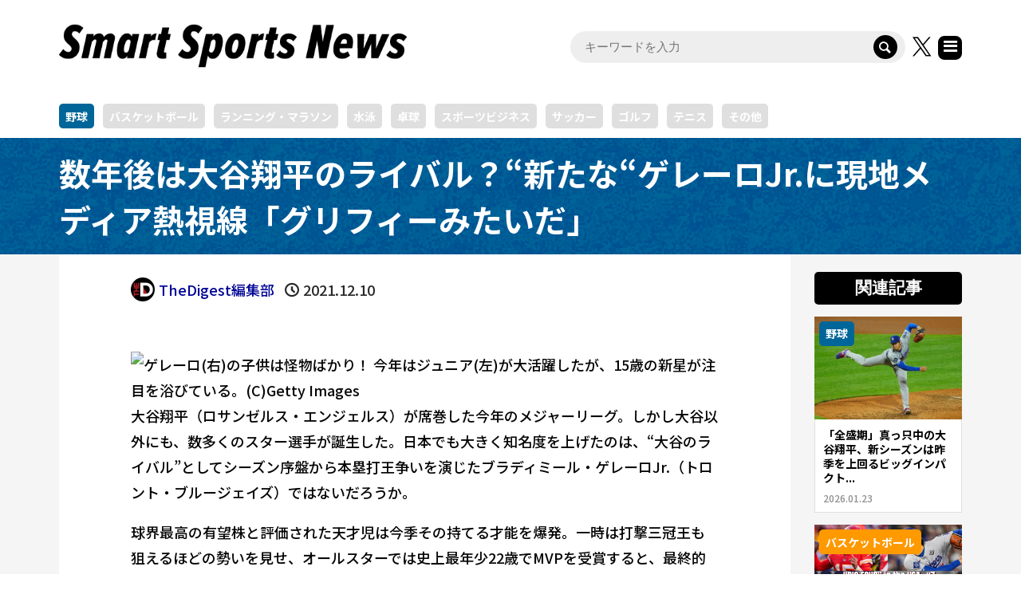

--- FILE ---
content_type: text/html; charset=UTF-8
request_url: https://ssn.supersports.com/baseball/61b43714d3d12d35f606cac4/
body_size: 17802
content:
<!DOCTYPE html>
<html lang="ja">
<head prefix="og: http://ogp.me/ns# fb: http://ogp.me/ns/fb#">
<meta charset="UTF-8">
<meta name="description" content="THE DIGEST｜数年後は大谷翔平のライバル？“新たな“ゲレーロJr.に現地メディア熱視線「グリフィーみたいだ」">
<meta name="viewport" content="width=device-width">
<meta property="og:type" content="article">
<meta property="og:url" content="https://ssn.supersports.com/baseball/61b43714d3d12d35f606cac4/">
<meta property="og:title" content="数年後は大谷翔平のライバル？“新たな“ゲレーロJr.に現地メディア熱視線「グリフィーみたいだ」 - Smart Sports News">
<meta property="og:description" content="THE DIGEST｜数年後は大谷翔平のライバル？“新たな“ゲレーロJr.に現地メディア熱視線「グリフィーみたいだ」">
<meta property="og:site_name" content="Smart Sports News">
<meta property="og:image" content="https://api-ssn.supersports.com/wordpress/wp-content/uploads/2021/12/49990_ext_04_0_L.jpg">
<meta property="og:image:secure_url" content="https://api-ssn.supersports.com/wordpress/wp-content/uploads/2021/12/49990_ext_04_0_L.jpg"> 
<meta property="og:image:width" content=""> 
<meta property="og:image:height" content="">
<meta name="twitter:card" content="summary">
<meta name="twitter:site" content="@ssn_supersports">
<meta name="twitter:creator" content="@ssn_supersports">
<meta name="twitter:title" content="数年後は大谷翔平のライバル？“新たな“ゲレーロJr.に現地メディア熱視線「グリフィーみたいだ」 - Smart Sports News">
<meta property="twitter:description" content="THE DIGEST｜数年後は大谷翔平のライバル？“新たな“ゲレーロJr.に現地メディア熱視線「グリフィーみたいだ」">
<meta name="twitter:image:src" content="https://api-ssn.supersports.com/wordpress/wp-content/uploads/2021/12/49990_ext_04_0_L.jpg">

<!-- Google Tag Manager -->
<script>(function(w,d,s,l,i){w[l]=w[l]||[];w[l].push({'gtm.start':
new Date().getTime(),event:'gtm.js'});var f=d.getElementsByTagName(s)[0],
j=d.createElement(s),dl=l!='dataLayer'?'&l='+l:'';j.async=true;j.src=
'https://www.googletagmanager.com/gtm.js?id='+i+dl;f.parentNode.insertBefore(j,f);
})(window,document,'script','dataLayer','GTM-TGP9LW4');</script>
<!-- End Google Tag Manager -->
<script async src="https://pagead2.googlesyndication.com/pagead/js/adsbygoogle.js?client=ca-pub-4731989708387255" crossorigin="anonymous"></script>




<link rel="preconnect" href="https://fonts.googleapis.com">
<link rel="preconnect" href="https://fonts.gstatic.com" crossorigin>
<link href="https://fonts.googleapis.com/css2?family=Noto+Sans+JP:wght@100..900&display=swap" rel="stylesheet">

<meta name='robots' content='index, follow, max-image-preview:large, max-snippet:-1, max-video-preview:-1' />

	<!-- This site is optimized with the Yoast SEO plugin v26.8 - https://yoast.com/product/yoast-seo-wordpress/ -->
	<title>数年後は大谷翔平のライバル？“新たな“ゲレーロJr.に現地メディア熱視線「グリフィーみたいだ」 - Smart Sports News</title>
	<link rel="canonical" href="https://ssn.supersports.com/baseball/61b43714d3d12d35f606cac4/" />
	<script type="application/ld+json" class="yoast-schema-graph">{"@context":"https://schema.org","@graph":[{"@type":"Article","@id":"https://ssn.supersports.com/baseball/61b43714d3d12d35f606cac4/#article","isPartOf":{"@id":"https://ssn.supersports.com/baseball/61b43714d3d12d35f606cac4/"},"author":{"name":"TheDigest編集部","@id":"https://ssn.supersports.com/#/schema/person/c18a15111c94c4da2b91f68b2f8e57f4"},"headline":"数年後は大谷翔平のライバル？“新たな“ゲレーロJr.に現地メディア熱視線「グリフィーみたいだ」","datePublished":"2021-12-10T03:34:56+00:00","dateModified":"2022-10-30T08:42:17+00:00","mainEntityOfPage":{"@id":"https://ssn.supersports.com/baseball/61b43714d3d12d35f606cac4/"},"wordCount":18,"commentCount":0,"image":{"@id":"https://ssn.supersports.com/baseball/61b43714d3d12d35f606cac4/#primaryimage"},"thumbnailUrl":"https://thedigestweb.com/files/topics/49990_ext_04_0_L.jpg","keywords":["THE DIGEST","野球"],"articleSection":["野球"],"inLanguage":"ja"},{"@type":"WebPage","@id":"https://ssn.supersports.com/baseball/61b43714d3d12d35f606cac4/","url":"https://ssn.supersports.com/baseball/61b43714d3d12d35f606cac4/","name":"数年後は大谷翔平のライバル？“新たな“ゲレーロJr.に現地メディア熱視線「グリフィーみたいだ」 - Smart Sports News","isPartOf":{"@id":"https://ssn.supersports.com/#website"},"primaryImageOfPage":{"@id":"https://ssn.supersports.com/baseball/61b43714d3d12d35f606cac4/#primaryimage"},"image":{"@id":"https://ssn.supersports.com/baseball/61b43714d3d12d35f606cac4/#primaryimage"},"thumbnailUrl":"https://thedigestweb.com/files/topics/49990_ext_04_0_L.jpg","datePublished":"2021-12-10T03:34:56+00:00","dateModified":"2022-10-30T08:42:17+00:00","author":{"@id":"https://ssn.supersports.com/#/schema/person/c18a15111c94c4da2b91f68b2f8e57f4"},"breadcrumb":{"@id":"https://ssn.supersports.com/baseball/61b43714d3d12d35f606cac4/#breadcrumb"},"inLanguage":"ja","potentialAction":[{"@type":"ReadAction","target":["https://ssn.supersports.com/baseball/61b43714d3d12d35f606cac4/"]}]},{"@type":"ImageObject","inLanguage":"ja","@id":"https://ssn.supersports.com/baseball/61b43714d3d12d35f606cac4/#primaryimage","url":"https://thedigestweb.com/files/topics/49990_ext_04_0_L.jpg","contentUrl":"https://thedigestweb.com/files/topics/49990_ext_04_0_L.jpg"},{"@type":"BreadcrumbList","@id":"https://ssn.supersports.com/baseball/61b43714d3d12d35f606cac4/#breadcrumb","itemListElement":[{"@type":"ListItem","position":1,"name":"ホーム","item":"https://ssn.supersports.com/"},{"@type":"ListItem","position":2,"name":"数年後は大谷翔平のライバル？“新たな“ゲレーロJr.に現地メディア熱視線「グリフィーみたいだ」"}]},{"@type":"WebSite","@id":"https://ssn.supersports.com/#website","url":"https://ssn.supersports.com/","name":"Smart Sports News","description":"スポーツ専門メディア「Smart Sports News（スマートスポーツニュース）」では、大会速報、コラム、インタビュー、動画など誰でも気軽に楽しめるスポーツ関連情報を365日お届けしています。サッカー、野球、バスケ、バドミントン、卓球、ハンドボール、キャンプ、スキーなど幅広いスポーツ情報を配信中です。","potentialAction":[{"@type":"SearchAction","target":{"@type":"EntryPoint","urlTemplate":"https://ssn.supersports.com/?s={search_term_string}"},"query-input":{"@type":"PropertyValueSpecification","valueRequired":true,"valueName":"search_term_string"}}],"inLanguage":"ja"},{"@type":"Person","@id":"https://ssn.supersports.com/#/schema/person/c18a15111c94c4da2b91f68b2f8e57f4","name":"TheDigest編集部","image":{"@type":"ImageObject","inLanguage":"ja","@id":"https://ssn.supersports.com/#/schema/person/image/","url":"https://secure.gravatar.com/avatar/7c1f73f3a1b89e95893313a177ca9bac4bdb5b35f3c08eaa83aeb96924dfa7e8?s=96&d=mm&r=g","contentUrl":"https://secure.gravatar.com/avatar/7c1f73f3a1b89e95893313a177ca9bac4bdb5b35f3c08eaa83aeb96924dfa7e8?s=96&d=mm&r=g","caption":"TheDigest編集部"},"url":"https://ssn.supersports.com/author/thedigest/"}]}</script>
	<!-- / Yoast SEO plugin. -->


<script type="text/javascript" id="wpp-js" src="https://ssn.supersports.com/wp-content/plugins/wordpress-popular-posts/assets/js/wpp.min.js?ver=7.3.6" data-sampling="0" data-sampling-rate="100" data-api-url="https://ssn.supersports.com/wp-json/wordpress-popular-posts" data-post-id="38736" data-token="fb1f5925d3" data-lang="0" data-debug="0"></script>
<link rel="alternate" title="oEmbed (JSON)" type="application/json+oembed" href="https://ssn.supersports.com/wp-json/oembed/1.0/embed?url=https%3A%2F%2Fssn.supersports.com%2Fbaseball%2F61b43714d3d12d35f606cac4%2F" />
<link rel="alternate" title="oEmbed (XML)" type="text/xml+oembed" href="https://ssn.supersports.com/wp-json/oembed/1.0/embed?url=https%3A%2F%2Fssn.supersports.com%2Fbaseball%2F61b43714d3d12d35f606cac4%2F&#038;format=xml" />
<!-- ssn.supersports.com is managing ads with Advanced Ads 2.0.16 – https://wpadvancedads.com/ --><script id="super-ready">
			window.advanced_ads_ready=function(e,a){a=a||"complete";var d=function(e){return"interactive"===a?"loading"!==e:"complete"===e};d(document.readyState)?e():document.addEventListener("readystatechange",(function(a){d(a.target.readyState)&&e()}),{once:"interactive"===a})},window.advanced_ads_ready_queue=window.advanced_ads_ready_queue||[];		</script>
		<style id='wp-img-auto-sizes-contain-inline-css' type='text/css'>
img:is([sizes=auto i],[sizes^="auto," i]){contain-intrinsic-size:3000px 1500px}
/*# sourceURL=wp-img-auto-sizes-contain-inline-css */
</style>
<style id='wp-block-library-inline-css' type='text/css'>
:root{--wp-block-synced-color:#7a00df;--wp-block-synced-color--rgb:122,0,223;--wp-bound-block-color:var(--wp-block-synced-color);--wp-editor-canvas-background:#ddd;--wp-admin-theme-color:#007cba;--wp-admin-theme-color--rgb:0,124,186;--wp-admin-theme-color-darker-10:#006ba1;--wp-admin-theme-color-darker-10--rgb:0,107,160.5;--wp-admin-theme-color-darker-20:#005a87;--wp-admin-theme-color-darker-20--rgb:0,90,135;--wp-admin-border-width-focus:2px}@media (min-resolution:192dpi){:root{--wp-admin-border-width-focus:1.5px}}.wp-element-button{cursor:pointer}:root .has-very-light-gray-background-color{background-color:#eee}:root .has-very-dark-gray-background-color{background-color:#313131}:root .has-very-light-gray-color{color:#eee}:root .has-very-dark-gray-color{color:#313131}:root .has-vivid-green-cyan-to-vivid-cyan-blue-gradient-background{background:linear-gradient(135deg,#00d084,#0693e3)}:root .has-purple-crush-gradient-background{background:linear-gradient(135deg,#34e2e4,#4721fb 50%,#ab1dfe)}:root .has-hazy-dawn-gradient-background{background:linear-gradient(135deg,#faaca8,#dad0ec)}:root .has-subdued-olive-gradient-background{background:linear-gradient(135deg,#fafae1,#67a671)}:root .has-atomic-cream-gradient-background{background:linear-gradient(135deg,#fdd79a,#004a59)}:root .has-nightshade-gradient-background{background:linear-gradient(135deg,#330968,#31cdcf)}:root .has-midnight-gradient-background{background:linear-gradient(135deg,#020381,#2874fc)}:root{--wp--preset--font-size--normal:16px;--wp--preset--font-size--huge:42px}.has-regular-font-size{font-size:1em}.has-larger-font-size{font-size:2.625em}.has-normal-font-size{font-size:var(--wp--preset--font-size--normal)}.has-huge-font-size{font-size:var(--wp--preset--font-size--huge)}.has-text-align-center{text-align:center}.has-text-align-left{text-align:left}.has-text-align-right{text-align:right}.has-fit-text{white-space:nowrap!important}#end-resizable-editor-section{display:none}.aligncenter{clear:both}.items-justified-left{justify-content:flex-start}.items-justified-center{justify-content:center}.items-justified-right{justify-content:flex-end}.items-justified-space-between{justify-content:space-between}.screen-reader-text{border:0;clip-path:inset(50%);height:1px;margin:-1px;overflow:hidden;padding:0;position:absolute;width:1px;word-wrap:normal!important}.screen-reader-text:focus{background-color:#ddd;clip-path:none;color:#444;display:block;font-size:1em;height:auto;left:5px;line-height:normal;padding:15px 23px 14px;text-decoration:none;top:5px;width:auto;z-index:100000}html :where(.has-border-color){border-style:solid}html :where([style*=border-top-color]){border-top-style:solid}html :where([style*=border-right-color]){border-right-style:solid}html :where([style*=border-bottom-color]){border-bottom-style:solid}html :where([style*=border-left-color]){border-left-style:solid}html :where([style*=border-width]){border-style:solid}html :where([style*=border-top-width]){border-top-style:solid}html :where([style*=border-right-width]){border-right-style:solid}html :where([style*=border-bottom-width]){border-bottom-style:solid}html :where([style*=border-left-width]){border-left-style:solid}html :where(img[class*=wp-image-]){height:auto;max-width:100%}:where(figure){margin:0 0 1em}html :where(.is-position-sticky){--wp-admin--admin-bar--position-offset:var(--wp-admin--admin-bar--height,0px)}@media screen and (max-width:600px){html :where(.is-position-sticky){--wp-admin--admin-bar--position-offset:0px}}

/*# sourceURL=wp-block-library-inline-css */
</style><style id='global-styles-inline-css' type='text/css'>
:root{--wp--preset--aspect-ratio--square: 1;--wp--preset--aspect-ratio--4-3: 4/3;--wp--preset--aspect-ratio--3-4: 3/4;--wp--preset--aspect-ratio--3-2: 3/2;--wp--preset--aspect-ratio--2-3: 2/3;--wp--preset--aspect-ratio--16-9: 16/9;--wp--preset--aspect-ratio--9-16: 9/16;--wp--preset--color--black: #000000;--wp--preset--color--cyan-bluish-gray: #abb8c3;--wp--preset--color--white: #ffffff;--wp--preset--color--pale-pink: #f78da7;--wp--preset--color--vivid-red: #cf2e2e;--wp--preset--color--luminous-vivid-orange: #ff6900;--wp--preset--color--luminous-vivid-amber: #fcb900;--wp--preset--color--light-green-cyan: #7bdcb5;--wp--preset--color--vivid-green-cyan: #00d084;--wp--preset--color--pale-cyan-blue: #8ed1fc;--wp--preset--color--vivid-cyan-blue: #0693e3;--wp--preset--color--vivid-purple: #9b51e0;--wp--preset--gradient--vivid-cyan-blue-to-vivid-purple: linear-gradient(135deg,rgb(6,147,227) 0%,rgb(155,81,224) 100%);--wp--preset--gradient--light-green-cyan-to-vivid-green-cyan: linear-gradient(135deg,rgb(122,220,180) 0%,rgb(0,208,130) 100%);--wp--preset--gradient--luminous-vivid-amber-to-luminous-vivid-orange: linear-gradient(135deg,rgb(252,185,0) 0%,rgb(255,105,0) 100%);--wp--preset--gradient--luminous-vivid-orange-to-vivid-red: linear-gradient(135deg,rgb(255,105,0) 0%,rgb(207,46,46) 100%);--wp--preset--gradient--very-light-gray-to-cyan-bluish-gray: linear-gradient(135deg,rgb(238,238,238) 0%,rgb(169,184,195) 100%);--wp--preset--gradient--cool-to-warm-spectrum: linear-gradient(135deg,rgb(74,234,220) 0%,rgb(151,120,209) 20%,rgb(207,42,186) 40%,rgb(238,44,130) 60%,rgb(251,105,98) 80%,rgb(254,248,76) 100%);--wp--preset--gradient--blush-light-purple: linear-gradient(135deg,rgb(255,206,236) 0%,rgb(152,150,240) 100%);--wp--preset--gradient--blush-bordeaux: linear-gradient(135deg,rgb(254,205,165) 0%,rgb(254,45,45) 50%,rgb(107,0,62) 100%);--wp--preset--gradient--luminous-dusk: linear-gradient(135deg,rgb(255,203,112) 0%,rgb(199,81,192) 50%,rgb(65,88,208) 100%);--wp--preset--gradient--pale-ocean: linear-gradient(135deg,rgb(255,245,203) 0%,rgb(182,227,212) 50%,rgb(51,167,181) 100%);--wp--preset--gradient--electric-grass: linear-gradient(135deg,rgb(202,248,128) 0%,rgb(113,206,126) 100%);--wp--preset--gradient--midnight: linear-gradient(135deg,rgb(2,3,129) 0%,rgb(40,116,252) 100%);--wp--preset--font-size--small: 13px;--wp--preset--font-size--medium: 20px;--wp--preset--font-size--large: 36px;--wp--preset--font-size--x-large: 42px;--wp--preset--spacing--20: 0.44rem;--wp--preset--spacing--30: 0.67rem;--wp--preset--spacing--40: 1rem;--wp--preset--spacing--50: 1.5rem;--wp--preset--spacing--60: 2.25rem;--wp--preset--spacing--70: 3.38rem;--wp--preset--spacing--80: 5.06rem;--wp--preset--shadow--natural: 6px 6px 9px rgba(0, 0, 0, 0.2);--wp--preset--shadow--deep: 12px 12px 50px rgba(0, 0, 0, 0.4);--wp--preset--shadow--sharp: 6px 6px 0px rgba(0, 0, 0, 0.2);--wp--preset--shadow--outlined: 6px 6px 0px -3px rgb(255, 255, 255), 6px 6px rgb(0, 0, 0);--wp--preset--shadow--crisp: 6px 6px 0px rgb(0, 0, 0);}:where(.is-layout-flex){gap: 0.5em;}:where(.is-layout-grid){gap: 0.5em;}body .is-layout-flex{display: flex;}.is-layout-flex{flex-wrap: wrap;align-items: center;}.is-layout-flex > :is(*, div){margin: 0;}body .is-layout-grid{display: grid;}.is-layout-grid > :is(*, div){margin: 0;}:where(.wp-block-columns.is-layout-flex){gap: 2em;}:where(.wp-block-columns.is-layout-grid){gap: 2em;}:where(.wp-block-post-template.is-layout-flex){gap: 1.25em;}:where(.wp-block-post-template.is-layout-grid){gap: 1.25em;}.has-black-color{color: var(--wp--preset--color--black) !important;}.has-cyan-bluish-gray-color{color: var(--wp--preset--color--cyan-bluish-gray) !important;}.has-white-color{color: var(--wp--preset--color--white) !important;}.has-pale-pink-color{color: var(--wp--preset--color--pale-pink) !important;}.has-vivid-red-color{color: var(--wp--preset--color--vivid-red) !important;}.has-luminous-vivid-orange-color{color: var(--wp--preset--color--luminous-vivid-orange) !important;}.has-luminous-vivid-amber-color{color: var(--wp--preset--color--luminous-vivid-amber) !important;}.has-light-green-cyan-color{color: var(--wp--preset--color--light-green-cyan) !important;}.has-vivid-green-cyan-color{color: var(--wp--preset--color--vivid-green-cyan) !important;}.has-pale-cyan-blue-color{color: var(--wp--preset--color--pale-cyan-blue) !important;}.has-vivid-cyan-blue-color{color: var(--wp--preset--color--vivid-cyan-blue) !important;}.has-vivid-purple-color{color: var(--wp--preset--color--vivid-purple) !important;}.has-black-background-color{background-color: var(--wp--preset--color--black) !important;}.has-cyan-bluish-gray-background-color{background-color: var(--wp--preset--color--cyan-bluish-gray) !important;}.has-white-background-color{background-color: var(--wp--preset--color--white) !important;}.has-pale-pink-background-color{background-color: var(--wp--preset--color--pale-pink) !important;}.has-vivid-red-background-color{background-color: var(--wp--preset--color--vivid-red) !important;}.has-luminous-vivid-orange-background-color{background-color: var(--wp--preset--color--luminous-vivid-orange) !important;}.has-luminous-vivid-amber-background-color{background-color: var(--wp--preset--color--luminous-vivid-amber) !important;}.has-light-green-cyan-background-color{background-color: var(--wp--preset--color--light-green-cyan) !important;}.has-vivid-green-cyan-background-color{background-color: var(--wp--preset--color--vivid-green-cyan) !important;}.has-pale-cyan-blue-background-color{background-color: var(--wp--preset--color--pale-cyan-blue) !important;}.has-vivid-cyan-blue-background-color{background-color: var(--wp--preset--color--vivid-cyan-blue) !important;}.has-vivid-purple-background-color{background-color: var(--wp--preset--color--vivid-purple) !important;}.has-black-border-color{border-color: var(--wp--preset--color--black) !important;}.has-cyan-bluish-gray-border-color{border-color: var(--wp--preset--color--cyan-bluish-gray) !important;}.has-white-border-color{border-color: var(--wp--preset--color--white) !important;}.has-pale-pink-border-color{border-color: var(--wp--preset--color--pale-pink) !important;}.has-vivid-red-border-color{border-color: var(--wp--preset--color--vivid-red) !important;}.has-luminous-vivid-orange-border-color{border-color: var(--wp--preset--color--luminous-vivid-orange) !important;}.has-luminous-vivid-amber-border-color{border-color: var(--wp--preset--color--luminous-vivid-amber) !important;}.has-light-green-cyan-border-color{border-color: var(--wp--preset--color--light-green-cyan) !important;}.has-vivid-green-cyan-border-color{border-color: var(--wp--preset--color--vivid-green-cyan) !important;}.has-pale-cyan-blue-border-color{border-color: var(--wp--preset--color--pale-cyan-blue) !important;}.has-vivid-cyan-blue-border-color{border-color: var(--wp--preset--color--vivid-cyan-blue) !important;}.has-vivid-purple-border-color{border-color: var(--wp--preset--color--vivid-purple) !important;}.has-vivid-cyan-blue-to-vivid-purple-gradient-background{background: var(--wp--preset--gradient--vivid-cyan-blue-to-vivid-purple) !important;}.has-light-green-cyan-to-vivid-green-cyan-gradient-background{background: var(--wp--preset--gradient--light-green-cyan-to-vivid-green-cyan) !important;}.has-luminous-vivid-amber-to-luminous-vivid-orange-gradient-background{background: var(--wp--preset--gradient--luminous-vivid-amber-to-luminous-vivid-orange) !important;}.has-luminous-vivid-orange-to-vivid-red-gradient-background{background: var(--wp--preset--gradient--luminous-vivid-orange-to-vivid-red) !important;}.has-very-light-gray-to-cyan-bluish-gray-gradient-background{background: var(--wp--preset--gradient--very-light-gray-to-cyan-bluish-gray) !important;}.has-cool-to-warm-spectrum-gradient-background{background: var(--wp--preset--gradient--cool-to-warm-spectrum) !important;}.has-blush-light-purple-gradient-background{background: var(--wp--preset--gradient--blush-light-purple) !important;}.has-blush-bordeaux-gradient-background{background: var(--wp--preset--gradient--blush-bordeaux) !important;}.has-luminous-dusk-gradient-background{background: var(--wp--preset--gradient--luminous-dusk) !important;}.has-pale-ocean-gradient-background{background: var(--wp--preset--gradient--pale-ocean) !important;}.has-electric-grass-gradient-background{background: var(--wp--preset--gradient--electric-grass) !important;}.has-midnight-gradient-background{background: var(--wp--preset--gradient--midnight) !important;}.has-small-font-size{font-size: var(--wp--preset--font-size--small) !important;}.has-medium-font-size{font-size: var(--wp--preset--font-size--medium) !important;}.has-large-font-size{font-size: var(--wp--preset--font-size--large) !important;}.has-x-large-font-size{font-size: var(--wp--preset--font-size--x-large) !important;}
/*# sourceURL=global-styles-inline-css */
</style>

<style id='classic-theme-styles-inline-css' type='text/css'>
/*! This file is auto-generated */
.wp-block-button__link{color:#fff;background-color:#32373c;border-radius:9999px;box-shadow:none;text-decoration:none;padding:calc(.667em + 2px) calc(1.333em + 2px);font-size:1.125em}.wp-block-file__button{background:#32373c;color:#fff;text-decoration:none}
/*# sourceURL=/wp-includes/css/classic-themes.min.css */
</style>
<link rel='stylesheet' id='wordpress-popular-posts-css-css' href='https://ssn.supersports.com/wp-content/plugins/wordpress-popular-posts/assets/css/wpp.css' type='text/css' media='all' />
<link rel='stylesheet' id='rumble-style-css' href='https://ssn.supersports.com/wp-content/themes/rumble_ssn/style.css' type='text/css' media='all' />
<link rel='stylesheet' id='rumble-responsive-css' href='https://ssn.supersports.com/wp-content/themes/rumble_ssn/responsive.css' type='text/css' media='all' />
<link rel='stylesheet' id='sns-button-css' href='https://ssn.supersports.com/wp-content/themes/rumble_tcd058/css/sns-button.css' type='text/css' media='all' />
<script type="text/javascript" src="https://ssn.supersports.com/wp-includes/js/jquery/jquery.min.js" id="jquery-core-js"></script>
<script type="text/javascript" src="https://ssn.supersports.com/wp-includes/js/jquery/jquery-migrate.min.js" id="jquery-migrate-js"></script>
<link rel="https://api.w.org/" href="https://ssn.supersports.com/wp-json/" /><link rel="alternate" title="JSON" type="application/json" href="https://ssn.supersports.com/wp-json/wp/v2/posts/38736" /><link rel="EditURI" type="application/rsd+xml" title="RSD" href="https://ssn.supersports.com/xmlrpc.php?rsd" />
<link rel='shortlink' href='https://ssn.supersports.com/?p=38736' />
            <style id="wpp-loading-animation-styles">@-webkit-keyframes bgslide{from{background-position-x:0}to{background-position-x:-200%}}@keyframes bgslide{from{background-position-x:0}to{background-position-x:-200%}}.wpp-widget-block-placeholder,.wpp-shortcode-placeholder{margin:0 auto;width:60px;height:3px;background:#dd3737;background:linear-gradient(90deg,#dd3737 0%,#571313 10%,#dd3737 100%);background-size:200% auto;border-radius:3px;-webkit-animation:bgslide 1s infinite linear;animation:bgslide 1s infinite linear}</style>
            <meta name="robots" content="noindex, nofollow" />
<link rel="shortcut icon" href="https://ssn.supersports.com/wp-content/uploads/2022/04/favicon.png">
<style>
.p-tabbar__item.is-active, .p-tabbar__item.is-active a, .p-index-carousel .slick-arrow:hover { color: #000000; }
.p-copyright, .p-tabbar, .p-headline, .p-cb__item-archive-link__button, .p-page-links a:hover, .p-page-links > span, .p-pager__item a:hover, .p-pager__item .current, .p-entry__next-page__link:hover, .p-widget .searchform::after, .p-widget-search .p-widget-search__submit, .p-widget-list__item-rank, .c-comment__form-submit:hover, c-comment__password-protected, .slick-arrow, .c-pw__btn--register, .c-pw__btn { background-color: #000000; }
.p-page-links a:hover, .p-page-links > span, .p-pager__item a:hover, .p-pager__item .current, .p-author-archive .p-headline, .p-cb__item-header { border-color: #000000; }
.c-comment__tab-item.is-active a, .c-comment__tab-item a:hover, .c-comment__tab-item.is-active p { background-color: rgba(0, 0, 0, 0.7); }
.c-comment__tab-item.is-active a:after, .c-comment__tab-item.is-active p:after { border-top-color: rgba(0, 0, 0, 0.7); }
.p-author__box, .p-entry-news__header, .p-page-links a, .p-pager__item a, .p-pager__item span { background-color: #d3d3d3; }
.p-entry__body a, .custom-html-widget a { color: #000596; }
.p-megamenu__bg, .p-global-nav .sub-menu, .p-megamenu__bg .p-float-native-ad-label__small { background-color: #000000; }
.p-megamenu a, .p-global-nav .sub-menu a { color: #ffffff !important; }
.p-megamenu a:hover, .p-megamenu li.is-active > a, .p-global-nav .sub-menu a:hover, .p-global-nav .sub-menu .current-menu-item > a { background-color: #999999; color: #ffffff !important; }
.p-megamenu > ul, .p-global-nav > li.menu-item-has-children > .sub-menu { border-color: #999999; }
.p-native-ad-label, .p-float-native-ad-label, .p-float-native-ad-label__small, .p-article__native-ad-label { background-color: #999999; color: #ffffff; font-size: 11px; }
.p-header-band__item-desc { font-size: 16px; }
@media only screen and (max-width: 991px) { .p-header-band__item-desc { font-size: 14px; } }
.cat-item-34 > a, .cat-item-34 .toggle-children, .p-global-nav > li.menu-term-id-34:hover > a, .p-global-nav > li.menu-term-id-34.current-menu-item > a { color: #ff9900; }
.p-megamenu-term-id-34 a:hover, .p-megamenu-term-id-34 .p-megamenu__current a, .p-megamenu-term-id-34 li.is-active > a, .p-global-nav li.menu-term-id-34 > .sub-menu > li > a:hover, .p-global-nav li.menu-term-id-34 > .sub-menu > .current-menu-item > a { background-color: #ff9900; }
.p-category-item--34 { background-color: #ff9900 !important; }
.p-megamenu-term-id-34 > ul, .p-global-nav > li.menu-term-id-34 > .sub-menu { border-color: #ff9900; }
.cat-item-38 > a, .cat-item-38 .toggle-children, .p-global-nav > li.menu-term-id-38:hover > a, .p-global-nav > li.menu-term-id-38.current-menu-item > a { color: #cc3366; }
.p-megamenu-term-id-38 a:hover, .p-megamenu-term-id-38 .p-megamenu__current a, .p-megamenu-term-id-38 li.is-active > a, .p-global-nav li.menu-term-id-38 > .sub-menu > li > a:hover, .p-global-nav li.menu-term-id-38 > .sub-menu > .current-menu-item > a { background-color: #cc3366; }
.p-category-item--38 { background-color: #cc3366 !important; }
.p-megamenu-term-id-38 > ul, .p-global-nav > li.menu-term-id-38 > .sub-menu { border-color: #cc3366; }
.cat-item-4987 > a, .cat-item-4987 .toggle-children, .p-global-nav > li.menu-term-id-4987:hover > a, .p-global-nav > li.menu-term-id-4987.current-menu-item > a { color: #00cccc; }
.p-megamenu-term-id-4987 a:hover, .p-megamenu-term-id-4987 .p-megamenu__current a, .p-megamenu-term-id-4987 li.is-active > a, .p-global-nav li.menu-term-id-4987 > .sub-menu > li > a:hover, .p-global-nav li.menu-term-id-4987 > .sub-menu > .current-menu-item > a { background-color: #00cccc; }
.p-category-item--4987 { background-color: #00cccc !important; }
.p-megamenu-term-id-4987 > ul, .p-global-nav > li.menu-term-id-4987 > .sub-menu { border-color: #00cccc; }
.cat-item-11 > a, .cat-item-11 .toggle-children, .p-global-nav > li.menu-term-id-11:hover > a, .p-global-nav > li.menu-term-id-11.current-menu-item > a { color: #996600; }
.p-megamenu-term-id-11 a:hover, .p-megamenu-term-id-11 .p-megamenu__current a, .p-megamenu-term-id-11 li.is-active > a, .p-global-nav li.menu-term-id-11 > .sub-menu > li > a:hover, .p-global-nav li.menu-term-id-11 > .sub-menu > .current-menu-item > a { background-color: #996600; }
.p-category-item--11 { background-color: #996600 !important; }
.p-megamenu-term-id-11 > ul, .p-global-nav > li.menu-term-id-11 > .sub-menu { border-color: #996600; }
.cat-item-6273 > a, .cat-item-6273 .toggle-children, .p-global-nav > li.menu-term-id-6273:hover > a, .p-global-nav > li.menu-term-id-6273.current-menu-item > a { color: #734e30; }
.p-megamenu-term-id-6273 a:hover, .p-megamenu-term-id-6273 .p-megamenu__current a, .p-megamenu-term-id-6273 li.is-active > a, .p-global-nav li.menu-term-id-6273 > .sub-menu > li > a:hover, .p-global-nav li.menu-term-id-6273 > .sub-menu > .current-menu-item > a { background-color: #734e30; }
.p-category-item--6273 { background-color: #734e30 !important; }
.p-megamenu-term-id-6273 > ul, .p-global-nav > li.menu-term-id-6273 > .sub-menu { border-color: #734e30; }
.cat-item-10 > a, .cat-item-10 .toggle-children, .p-global-nav > li.menu-term-id-10:hover > a, .p-global-nav > li.menu-term-id-10.current-menu-item > a { color: #cc3300; }
.p-megamenu-term-id-10 a:hover, .p-megamenu-term-id-10 .p-megamenu__current a, .p-megamenu-term-id-10 li.is-active > a, .p-global-nav li.menu-term-id-10 > .sub-menu > li > a:hover, .p-global-nav li.menu-term-id-10 > .sub-menu > .current-menu-item > a { background-color: #cc3300; }
.p-category-item--10 { background-color: #cc3300 !important; }
.p-megamenu-term-id-10 > ul, .p-global-nav > li.menu-term-id-10 > .sub-menu { border-color: #cc3300; }
.cat-item-33 > a, .cat-item-33 .toggle-children, .p-global-nav > li.menu-term-id-33:hover > a, .p-global-nav > li.menu-term-id-33.current-menu-item > a { color: #006699; }
.p-megamenu-term-id-33 a:hover, .p-megamenu-term-id-33 .p-megamenu__current a, .p-megamenu-term-id-33 li.is-active > a, .p-global-nav li.menu-term-id-33 > .sub-menu > li > a:hover, .p-global-nav li.menu-term-id-33 > .sub-menu > .current-menu-item > a { background-color: #006699; }
.p-category-item--33 { background-color: #006699 !important; }
.p-megamenu-term-id-33 > ul, .p-global-nav > li.menu-term-id-33 > .sub-menu { border-color: #006699; }
.cat-item-12 > a, .cat-item-12 .toggle-children, .p-global-nav > li.menu-term-id-12:hover > a, .p-global-nav > li.menu-term-id-12.current-menu-item > a { color: #006666; }
.p-megamenu-term-id-12 a:hover, .p-megamenu-term-id-12 .p-megamenu__current a, .p-megamenu-term-id-12 li.is-active > a, .p-global-nav li.menu-term-id-12 > .sub-menu > li > a:hover, .p-global-nav li.menu-term-id-12 > .sub-menu > .current-menu-item > a { background-color: #006666; }
.p-category-item--12 { background-color: #006666 !important; }
.p-megamenu-term-id-12 > ul, .p-global-nav > li.menu-term-id-12 > .sub-menu { border-color: #006666; }
.cat-item-35 > a, .cat-item-35 .toggle-children, .p-global-nav > li.menu-term-id-35:hover > a, .p-global-nav > li.menu-term-id-35.current-menu-item > a { color: #009977; }
.p-megamenu-term-id-35 a:hover, .p-megamenu-term-id-35 .p-megamenu__current a, .p-megamenu-term-id-35 li.is-active > a, .p-global-nav li.menu-term-id-35 > .sub-menu > li > a:hover, .p-global-nav li.menu-term-id-35 > .sub-menu > .current-menu-item > a { background-color: #009977; }
.p-category-item--35 { background-color: #009977 !important; }
.p-megamenu-term-id-35 > ul, .p-global-nav > li.menu-term-id-35 > .sub-menu { border-color: #009977; }
.cat-item-24 > a, .cat-item-24 .toggle-children, .p-global-nav > li.menu-term-id-24:hover > a, .p-global-nav > li.menu-term-id-24.current-menu-item > a { color: #669933; }
.p-megamenu-term-id-24 a:hover, .p-megamenu-term-id-24 .p-megamenu__current a, .p-megamenu-term-id-24 li.is-active > a, .p-global-nav li.menu-term-id-24 > .sub-menu > li > a:hover, .p-global-nav li.menu-term-id-24 > .sub-menu > .current-menu-item > a { background-color: #669933; }
.p-category-item--24 { background-color: #669933 !important; }
.p-megamenu-term-id-24 > ul, .p-global-nav > li.menu-term-id-24 > .sub-menu { border-color: #669933; }
.cat-item-3409 > a, .cat-item-3409 .toggle-children, .p-global-nav > li.menu-term-id-3409:hover > a, .p-global-nav > li.menu-term-id-3409.current-menu-item > a { color: #993399; }
.p-megamenu-term-id-3409 a:hover, .p-megamenu-term-id-3409 .p-megamenu__current a, .p-megamenu-term-id-3409 li.is-active > a, .p-global-nav li.menu-term-id-3409 > .sub-menu > li > a:hover, .p-global-nav li.menu-term-id-3409 > .sub-menu > .current-menu-item > a { background-color: #993399; }
.p-category-item--3409 { background-color: #993399 !important; }
.p-megamenu-term-id-3409 > ul, .p-global-nav > li.menu-term-id-3409 > .sub-menu { border-color: #993399; }
.cat-item-37 > a, .cat-item-37 .toggle-children, .p-global-nav > li.menu-term-id-37:hover > a, .p-global-nav > li.menu-term-id-37.current-menu-item > a { color: #333399; }
.p-megamenu-term-id-37 a:hover, .p-megamenu-term-id-37 .p-megamenu__current a, .p-megamenu-term-id-37 li.is-active > a, .p-global-nav li.menu-term-id-37 > .sub-menu > li > a:hover, .p-global-nav li.menu-term-id-37 > .sub-menu > .current-menu-item > a { background-color: #333399; }
.p-category-item--37 { background-color: #333399 !important; }
.p-megamenu-term-id-37 > ul, .p-global-nav > li.menu-term-id-37 > .sub-menu { border-color: #333399; }
.cat-item-1 > a, .cat-item-1 .toggle-children, .p-global-nav > li.menu-term-id-1:hover > a, .p-global-nav > li.menu-term-id-1.current-menu-item > a { color: #757575; }
.p-megamenu-term-id-1 a:hover, .p-megamenu-term-id-1 .p-megamenu__current a, .p-megamenu-term-id-1 li.is-active > a, .p-global-nav li.menu-term-id-1 > .sub-menu > li > a:hover, .p-global-nav li.menu-term-id-1 > .sub-menu > .current-menu-item > a { background-color: #757575; }
.p-category-item--1 { background-color: #757575 !important; }
.p-megamenu-term-id-1 > ul, .p-global-nav > li.menu-term-id-1 > .sub-menu { border-color: #757575; }
body { font-family: "Segoe UI", Verdana, "游ゴシック", YuGothic, "Hiragino Kaku Gothic ProN", Meiryo, sans-serif; }
.p-logo, .p-entry__title, .p-headline, .p-page-header__title, .p-index-slider__item-catch, .p-widget__title, .p-cb__item-headline, .widget_block .wp-block-heading {
font-family: "Segoe UI", Verdana, "游ゴシック", YuGothic, "Hiragino Kaku Gothic ProN", Meiryo, sans-serif;
}
.c-load--type1 { border: 3px solid rgba(153, 153, 153, 0.2); border-top-color: #eeee22; }
.p-hover-effect--type1:hover img { -webkit-transform: scale(1.2); transform: scale(1.2); }
.p-hover-effect--type2 img { margin-left: -8px; }
.p-hover-effect--type2:hover img { margin-left: 8px; }
.p-hover-effect--type2:hover .p-hover-effect__image { background: #282828; }
.p-hover-effect--type2:hover img { opacity: 0.5 }
.p-hover-effect--type3:hover .p-hover-effect__image { background: #000000; }
.p-hover-effect--type3:hover img { opacity: 0.5; }
.p-entry__title { font-size: 32px; }
.p-entry__title, .p-article__title { color: #050505 }
.p-entry__body { font-size: 16px; }
.p-entry__body, .p-author__desc, .p-blog-archive__item-excerpt { color: #050505; }
.p-entry-news__title { font-size: 24px; }
.p-entry-news__title, .p-article-news__title { color: #050505 }
.p-entry-news__body { color: #050505; font-size: 16px; }
body.l-header__fix .is-header-fixed .l-header__bar { background: rgba(255, 255, 255, 0.8); }
.l-header a, .p-global-nav > li > a { color: #000000; }
.p-logo__header--text a { font-size: 32px; }
.p-logo__footer--text a { font-size: 32px; }
@media only screen and (max-width: 991px) {
	.l-header__bar--mobile { background-color: rgba(255, 255, 255, 0.8); }
	.p-logo__header--mobile.p-logo__header--text a { font-size: 24px; }
	.p-global-nav { background-color: rgba(0,0,0, 0.8); }
	.p-global-nav a, .p-global-nav .sub-menu a, .p-global-nav .menu-item-has-children > a > span::before { color: #ffffff !important; }
	.p-logo__footer--mobile.p-logo__footer--text a { font-size: 24px; }
	.p-entry__title { font-size: 18px; }
	.p-entry__body { font-size: 14px; }
	.p-entry-news__title { font-size: 18px; }
	.p-entry-news__body { font-size: 14px; }
}
</style>
<style type="text/css">

</style>
		<style type="text/css" id="wp-custom-css">
				h2{	font-weight: 600;}
/*ランキング順位表示*/
ul.wpp-list li {
    border-bottom: 1px dashed #77776E;
    position: relative;
    list-style: none;
}
/*記事タイトル*/
ul.wpp-list li a.wpp-post-title {
    display: block;
    text-decoration: none;
    font-size: 15px;
    color: #333;
    margin: 10px 10px 10px 0px;
}
ul.wpp-list li a.wpp-post-title:hover {
    color: #3fa3ff;
}
/*アイキャッチ*/
ul.wpp-list li img {
    margin: 10px;
}
/*ランキングカウンター*/
ul.wpp-list li:before {
    content: counter(wpp-count);
    display: block;
    position: absolute;
    font-size: 13px;
    font-weight: bold;
    color: #fff;
    background-color: #555;
    padding: 3px 10px;
    border-radius:50%;
    z-index: 1;
}
/*カウント数*/
ul.wpp-list li {
    counter-increment: wpp-count;
}
/*ランキング1〜3の色変更*/
ul.wpp-list li:nth-child(1):before{
    background-color: #EFAF00;
}
ul.wpp-list li:nth-child(2):before{
    background-color: #9EACB4;
}
ul.wpp-list li:nth-child(3):before{
    background-color: #BA6E40;
}		</style>
		<!-- Global site tag (gtag.js) - Google Analytics -->
<script async src="https://www.googletagmanager.com/gtag/js?id=UA-154366102-4"></script>
<script>
  window.dataLayer = window.dataLayer || [];
  function gtag(){dataLayer.push(arguments);}
  gtag('js', new Date());

  gtag('config', 'UA-154366102-4');
</script>



<style type="text/css">
body{
	font-family: "Noto Sans JP", "Segoe UI", Verdana, "游ゴシック", YuGothic, "Hiragino Kaku Gothic ProN", Meiryo, sans-serif;
	font-optical-sizing: auto;
}
.ssn-global-nav > li.menu-term-id-33 > a { background: #006699; }
.single-title-bg,
.p-entry-cat-33 .p-entry__body h2 {
	background: #006699;
	color: #fff;
}
.p-entry #toc_container .toc_list li::before {
	color: #006699;
}
</style>

</head>
<body class="wp-singular post-template-default single single-post postid-38736 single-format-standard wp-embed-responsive wp-theme-rumble_tcd058 wp-child-theme-rumble_ssn is-responsive aa-prefix-super-">

<!-- Google Tag Manager (noscript) -->
<noscript><iframe src="https://www.googletagmanager.com/ns.html?id=GTM-TGP9LW4"
height="0" width="0" style="display:none;visibility:hidden"></iframe></noscript>
<!-- End Google Tag Manager (noscript) -->

<div id="site_wrap">
	<header id="js-header" class="l-header ssn-header">
		<div class="p-header__logo--mobile l-header__bar--mobile">
			<div class="p-logo p-logo__header--mobile p-logo__header--retina">
				<a href="https://ssn.supersports.com/"><img src="https://ssn.supersports.com/wp-content/uploads/2022/05/%E3%83%98%E3%83%83%E3%83%80%E3%83%BC%E3%81%AE%E3%83%AD%E3%82%B4%EF%BC%88%E3%82%B9%E3%83%9E%E3%83%9B%E7%94%A8%EF%BC%89_1%404.png" alt="Smart Sports News" width="200"><span></span></a>
			</div>
			<a href="#" class="p-menu-button c-menu-button"></a>
		</div>


		<div class="p-header__logo has-ad">
			<div class="l-inner">
				<div class="p-logo p-logo__header p-logo__header--retina">
					<a href="https://ssn.supersports.com/"><img src="https://ssn.supersports.com/wp-content/uploads/2022/05/%E3%83%98%E3%83%83%E3%83%80%E3%83%BC%E3%81%AE%E3%83%AD%E3%82%B4PC_1%404.png" alt="Smart Sports News" width="300"><span></span></a>
				</div>
			<div class="p-header__ad">
				<form class="p-header__search" action="https://ssn.supersports.com/" method="get">
					<input type="text" name="s" value="" class="p-header-search__input" placeholder="キーワードを入力">
					<input type="submit" value="&#xe915;" class="ssn-header-search__submit">
				</form>
				<ul class="p_header__ssn">
					<li class="p-social-nav__item p-social-nav__item--twitter"><a href="https://twitter.com/ssn_supersports" target="_blank"></a></li>
				</ul>
				<a href="#" class="p-menu-button c-menu-button"></a>
			</div>
		</div>
	</div>
	<div class="ssn-header-search--mobile">
		<form class="p-header__search" action="https://ssn.supersports.com/" method="get">
			<input type="text" name="s" value="" class="p-header-search__input" placeholder="キーワードを入力">
			<input type="submit" value="&#xe915;" class="ssn-header-search__submit">
		</form>
	</div>

		<nav class="p-header__gnav l-header__bar l-inner">
		<ul class="ssn-global-nav" style="border-color: #006699";>
					<li class="active"><a href="https://ssn.supersports.com/category/baseball//" style="background: #006699;">野球</a></li>
							<li><a href="https://ssn.supersports.com/category/basketball//" style="background: #ff9900;">バスケットボール</a></li>
					<li><a href="https://ssn.supersports.com/category/running//" style="background: #cc3366;">ランニング・マラソン</a></li>
					<li><a href="https://ssn.supersports.com/category/swim//" style="background: #00cccc;">水泳</a></li>
					<li><a href="https://ssn.supersports.com/category/tabletennis//" style="background: #996600;">卓球</a></li>
					<li><a href="https://ssn.supersports.com/category/sportsbusiness//" style="background: #734e30;">スポーツビジネス</a></li>
					<li><a href="https://ssn.supersports.com/category/soccer//" style="background: #cc3300;">サッカー</a></li>
					<li><a href="https://ssn.supersports.com/category/golf//" style="background: #006666;">ゴルフ</a></li>
					<li><a href="https://ssn.supersports.com/category/tennis//" style="background: #669933;">テニス</a></li>
					<li><a href="https://ssn.supersports.com/category/other//" style="background: #757575;">その他</a></li>
				</ul>
	</nav>

	

		<div id="p-megamenu--49328" class="p-megamenu p-megamenu--type4">
			<ul class="l-inner p-megamenu__bg">
				<li><a class="p-megamenu__hover" href="https://ssn.supersports.com/category/basketball/"><span>バスケットボール</span></a></li>
				<li><a class="p-megamenu__hover" href="https://ssn.supersports.com/category/running/"><span>ランニング・マラソン</span></a></li>
				<li><a class="p-megamenu__hover" href="https://ssn.supersports.com/category/swim/"><span>水泳</span></a></li>
				<li><a class="p-megamenu__hover" href="https://ssn.supersports.com/category/tabletennis/"><span>卓球</span></a></li>
				<li><a class="p-megamenu__hover" href="https://ssn.supersports.com/category/sportsbusiness/"><span>スポーツビジネス</span></a></li>
				<li><a class="p-megamenu__hover" href="https://ssn.supersports.com/category/soccer/"><span>サッカー</span></a></li>
				<li><a class="p-megamenu__hover" href="https://ssn.supersports.com/category/baseball/"><span>野球</span></a></li>
				<li><a class="p-megamenu__hover" href="https://ssn.supersports.com/category/golf/"><span>ゴルフ</span></a></li>
				<li><a class="p-megamenu__hover" href="https://ssn.supersports.com/category/outdoor/"><span>サマー&amp;ウィンター&amp;アウトドア</span></a></li>
				<li><a class="p-megamenu__hover" href="https://ssn.supersports.com/category/tennis/"><span>テニス</span></a></li>
				<li><a class="p-megamenu__hover" href="https://ssn.supersports.com/category/badminton/"><span>バドミントン</span></a></li>
				<li><a class="p-megamenu__hover" href="https://ssn.supersports.com/category/volleyball/"><span>バレーボール</span></a></li>
				<li><a class="p-megamenu__hover" href="https://ssn.supersports.com/category/other/"><span>その他</span></a></li>
			</ul>
		</div>

	<div class="hamburger_menu">
		<div class="hamburger_menu_icon"><span></span><span></span></div>
		<div class="hamburger_menu_logo"><a href="https://ssn.supersports.com" class="no-icon"><img src="https://ssn.supersports.com/wp-content/uploads/2025/05/SM-Gnews02.png" alt="SmartSportsNews" class="logo_img"></a></div>
		<ul class="hamburger_menu_ul">
			<li>
				<ul>
					<li><a href="https://ssn.supersports.com">トップ</a></li>
					<li><a href="https://ssn.supersports.com/all/">新着記事</a></li>
					<li><a href="https://ssn.supersports.com/ranking/">ランキング</a></li>
					<li><a href="https://ssn.supersports.com/series/">特集・連載</a></li>
				</ul>
			</li>
			<!--
			<li>
				<p class="hamburger_menu_ttl">カテゴリー</p>
				<ul class="list01">
					<li><a href="#"></a></li>
					<li><a href="#"></a></li>
					<li><a href="#"></a></li>
				</ul>
			</li>
			-->
			<li>
				<p class="hamburger_menu_ttl">Follow us</p>
				<ul class="list02">
					<li class="x"><a href="https://twitter.com/ssn_supersports" target="_blank" class="no-icon"><span><img src="https://ssn.supersports.com/wp-content/themes/rumble_ssn/img/icon-x.png" alt="X" width="24"></span>X</a></li>
					<li class="facebook"><a href="https://www.facebook.com/ssnsupersports" target="_blank" class="no-icon"><span><img src="https://ssn.supersports.com/wp-content/themes/rumble_ssn/img/icon-facebook.png" alt="Facebook" width="24"></span>Facebook</a></li>
				</ul>
			</li>
		</ul>
	</div>

	</header>
<main class="l-main">
	<div class="single-title-bg baseball">
		<div class="l-inner">
			<h1>数年後は大谷翔平のライバル？“新たな“ゲレーロJr.に現地メディア熱視線「グリフィーみたいだ」</h1>
		</div>
	</div>
	<div class="l-inner l-2columns l-2columns-a l-layout-type2">

		<article class="p-entry p-entry-cat-33 l-primary">
			<div class="p-entry__inner">
				<div class="p-entry__header">
					<ul class="p-entry__meta-top u-clearfix">
						<li class="p-entry__author">
							<a class="p-author__link p-hover-effect--type1" href="https://ssn.supersports.com/author/thedigest/">
								<span class="p-author__thumbnail p-hover-effect__image"><img alt='TheDigest編集部' src='https://ssn.supersports.com/wp-content/uploads/2022/06/thedigest-icon-60x60.jpeg' class='avatar avatar-60 photo' height='60' width='60' /></span>
								<span class="p-author__name">TheDigest編集部</span>
							</a>
						</li>
						<li class="p-entry__date p-article__date"><time datetime="2021-12-10">2021.12.10</time></li>
					</ul>
				</div>
				<div class="p-entry__thumbnail"><img src="https://api-ssn.supersports.com/wordpress/wp-content/uploads/2021/12/49990_ext_04_0_L.jpg" class="" alt="" loading="lazy" /></div>
				<div class="p-entry__body">
<p><img decoding="async" src="https://thedigestweb.com/files/topics/49990_ext_04_0_L.jpg" alt="ゲレーロ(右)の子供は怪物ばかり！ 今年はジュニア(左)が大活躍したが、15歳の新星が注目を浴びている。(C)Getty Images" /><br />
大谷翔平（ロサンゼルス・エンジェルス）が席巻した今年のメジャーリーグ。しかし大谷以外にも、数多くのスター選手が誕生した。日本でも大きく知名度を上げたのは、“大谷のライバル”としてシーズン序盤から本塁打王争いを演じたブラディミール・ゲレーロJr.（トロント・ブルージェイズ）ではないだろうか。</p>
<p>球界最高の有望株と評価された天才児は今季その持てる才能を爆発。一時は打撃三冠王も狙えるほどの勢いを見せ、オールスターでは史上最年少22歳でMVPを受賞すると、最終的に48本塁打でタイトルを獲得した。MVP投票では大谷に“完敗”したものの、間違いなく彼もまた、今季の中心選手だった。</p>
<p>そして今、球界が新たに熱視線を送っているのが「新たなゲレーロJr.」だ。</p>
<p>野球メディアの『Farm To Fame』が現地時間12月９日に投稿したある動画。そこにはこうつづられている。「ブラディミール・ゲレーロにはもう一人子供がいる——15歳のブラディ・ミゲル。左打ちのスウィングはスムースだ！　彼はゲレーロ家最強打者になれるだろうか」。</p>
<p><a href="https://thedigestweb.com/baseball/detail_2/id=49990" target="_blank" rel="noopener">【動画】グリフィー？ フィルダー？ 15歳とは思えぬ“ゲレーロJr.”の驚愕バッティング</a>　動画に映っているのは、ドミニカ共和国のナショナルチームウェアを身にまとった少年。ゲレーロJr.そっくりの顔立ちで、豪快な左打ちからマーリンズ・スタジアムで柵越えの快音を飛ばす。とても15歳とは思えない圧倒的なパワーは、確かに兄貴ゲレーロ、そして通算449本塁打のシニアを彷彿とさせるものがある。</p>
<p>ただ、数少ない違いは父たちと異なり左打ちの点。大手メディア『Barstool Sports』が「パパや兄と反対側からのスウィングは美しさをまとっている。まるでグリフィーのようだ」と絶賛するほど完成度の高いもの。通算630本塁打でタイトル４回の大打者ケン・グリフィーJr.のような流麗さはありつつ、すでにふっくらした体型はまた、同じ左打ちの大砲プリンス・フィルダーのようでもある。</p>
<p>この動画は早くも90万回近い再生数に達していることからも、ミゲルくんへの注目度の高さがうかがえるだろう。グリフィーと同じ19歳という異例のメジャー昇格ができれば、その時はきっと、現役バリバリの大谷の、そして兄ゲレーロJr.の“ライバル”になるかもしれない。</p>
<p>ちなみに、46歳のパパ・ゲレーロは息子が５人、娘４人、孫２人がいる。そして、同じ15歳で右打ちのパブロくんも有望株として期待されている。その血は争えないのだろう。</p>
<p>構成●THE DIGEST編集部</p>
<p><a href="https://thedigestweb.com/photo/detail/id=41588&amp;repeatCnt=1" target="_blank" rel="noopener">【PHOTO】世界が驚嘆する偉才・大谷翔平のキャリアを厳選ショットで一挙公開！花巻東、日ハム、エンジェルスでの活躍を振り返る</a></p>
<p><a href="https://thedigestweb.com/photo/detail/id=47504&amp;repeatCnt=1" target="_blank" rel="noopener">【PHOTO】“歴史的なシーズン”をホームランで締め括る！二刀流で大躍進を遂げた大谷翔平の2021年を厳選</a></p>

<div class="super-" id="super-2865672458"><div class="adv-ads"><a href="https://www.supersports.com/ja-jp/xebio/rankings/?category=baseball-softball&amp;utm_source=ssn&amp;utm_medium=referral&amp;utm_campaign=ssn_baseball" target="_blank" id="ssn_kijishita_baseball_pc" class="advert" data-ad-name="野球カテゴリバナー（記事下 - PC）"><img decoding="async" src="https://ssn.supersports.com/wp-content/uploads/2025/11/ssn_bnr_2510_baseball.jpg" alt="野球用品は THE SUPER SPORTS XEBIO" /></a></div></div>				</div>

        <div class="p-entry__follow">
          X（Twitter）をフォローしよう<br>
          <a href="https://twitter.com/ssn_supersports?ref_src=twsrc%5Etfw" class="twitter-follow-button" data-size="large" data-show-count="false">Follow @ssn_supersports</a><script async src="https://platform.twitter.com/widgets.js" charset="utf-8"></script>
        </div>
				<ul class="p-entry__meta c-meta-box u-clearfix">
					<li class="c-meta-box__item c-meta-box__item--category"><a href="https://ssn.supersports.com/category/baseball/" rel="category tag">野球</a></li>					<li class="c-meta-box__item c-meta-box__item--tag"><a href="https://ssn.supersports.com/tag/the-digest/" rel="tag">THE DIGEST</a>, <a href="https://ssn.supersports.com/tag/%e9%87%8e%e7%90%83/" rel="tag">野球</a></li>									</ul>
				<ul class="p-entry__nav c-entry-nav">
					<li class="c-entry-nav__item c-entry-nav__item--prev">
						<a href="https://ssn.supersports.com/tennis/61b43689e77ff33b6c54ebf1/" data-prev="前の記事"><span class="u-hidden-sm">「女王が戻って来た」大坂なおみが来季に向けたトレーニング動画...</span></a>
					</li>
					<li class="c-entry-nav__item c-entry-nav__item--next">
						<a href="https://ssn.supersports.com/baseball/61b43809e4a35d128a7ece07/" data-next="次の記事"><span class="u-hidden-sm">大谷翔平の“女房役”カート・スズキは「エンジェルスに呼び戻す必...</span></a>
					</li>
				</ul>
			</div>
		</article>
		<aside class="p-sidebar p-sidebar-a l-secondary">
			<div class="p-sidebar__inner l-secondary__inner">
<div class="p-widget widget_text" id="text-4">
<h2 class="p-widget__title">関連記事</h2>
			<div class="textwidget">    <div class="article-list">
          <article>
        <div class="thumb">
          <div class="cat" style="background-color:#006699;">野球</div>
          <a href="https://ssn.supersports.com/baseball/ohtani0123-2/"><img loading="lazy" decoding="async" width="600" height="420" src="https://ssn.supersports.com/wp-content/uploads/2025/10/aflo_305951140-600x420.jpg" class="attachment-size2 size-size2 wp-post-image" alt="写真：Creative 2/アフロ" /></a>
        </div>
        <div class="meta">
          <h3><a href="https://ssn.supersports.com/baseball/ohtani0123-2/">「全盛期」真っ只中の大谷翔平、新シーズンは昨季を上回るビッグインパクト...</a></h3>
          <div class="time">2026.01.23</div>
        </div>
      </article>
          <article>
        <div class="thumb">
          <div class="cat" style="background-color:#ff9900;">バスケットボール</div>
          <a href="https://ssn.supersports.com/sportsbusiness/big4_usa_vol7/"><img loading="lazy" decoding="async" width="600" height="420" src="https://ssn.supersports.com/wp-content/uploads/2026/01/SSN-%E3%82%B5%E3%83%A0%E3%83%8D-NBA-2026-01-21T223028.592-600x420.png" class="attachment-size2 size-size2 wp-post-image" alt="" /></a>
        </div>
        <div class="meta">
          <h3><a href="https://ssn.supersports.com/sportsbusiness/big4_usa_vol7/">なぜアメリカでは「試合を全部見なくても楽しい」のか？「120分座って観...</a></h3>
          <div class="time">2026.01.21</div>
        </div>
      </article>
          <article>
        <div class="thumb">
          <div class="cat" style="background-color:#006699;">野球</div>
          <a href="https://ssn.supersports.com/baseball/dodgers0118-2/"><img loading="lazy" decoding="async" width="600" height="420" src="https://ssn.supersports.com/wp-content/uploads/2025/01/aflo_271265376-1-600x420.jpg" class="attachment-size2 size-size2 wp-post-image" alt="デーブ・ロバーツ監督（写真：USA TODAY Sports/ロイター/アフロ）" /></a>
        </div>
        <div class="meta">
          <h3><a href="https://ssn.supersports.com/baseball/dodgers0118-2/">ドジャース、カイル・タッカー獲得で3連覇も現実的な目標に！さらに昨季ナ...</a></h3>
          <div class="time">2026.01.18</div>
        </div>
      </article>
        </div>
    
</div>
		</div>
<div class="p-widget widget_text" id="text-3">
<h2 class="p-widget__title">最新ランキング</h2>
			<div class="textwidget">  <!-- <h2 class="p-widget__title">最新ランキング</h2> -->
  <div class="article-list">
      <article>
        <div class="thumb">
          <div class="cat" style="background-color:#cc3300;">サッカー</div>
          <a href="https://ssn.supersports.com/soccer/teamjapan0111-2/"><img loading="lazy" decoding="async" width="600" height="420" src="https://ssn.supersports.com/wp-content/uploads/2025/11/aflo_310818884-600x420.jpg" class="attachment-size2 size-size2 wp-post-image" alt="" /></a>
        </div>
        <div class="meta">
          <h3><a href="https://ssn.supersports.com/soccer/teamjapan0111-2/">「サッカー日本代表」北中米W杯は期待大も2030年W杯は主力の多くが3...</a></h3>
          <div class="time">2026.01.11</div>
        </div>
      </article>
      <article>
        <div class="thumb">
          <div class="cat" style="background-color:#cc3300;">サッカー</div>
          <a href="https://ssn.supersports.com/soccer/teamjapan0110/"><img loading="lazy" decoding="async" width="600" height="420" src="https://ssn.supersports.com/wp-content/uploads/2026/01/aflo_310450761-1-600x420.jpg" class="attachment-size2 size-size2 wp-post-image" alt="" /></a>
        </div>
        <div class="meta">
          <h3><a href="https://ssn.supersports.com/soccer/teamjapan0110/">北中米W杯に向けた熾烈なメンバー争い、CBで重要視すべき選出ポイントと...</a></h3>
          <div class="time">2026.01.10</div>
        </div>
      </article>
      <article>
        <div class="thumb">
          <div class="cat" style="background-color:#ff9900;">バスケットボール</div>
          <a href="https://ssn.supersports.com/basketball/winter_cup_shoes/"><img loading="lazy" decoding="async" width="600" height="420" src="https://ssn.supersports.com/wp-content/uploads/2026/01/SSN-%E3%82%B5%E3%83%A0%E3%83%8D-NBA-2026-01-11T164443.085-600x420.png" class="attachment-size2 size-size2 wp-post-image" alt="" /></a>
        </div>
        <div class="meta">
          <h3><a href="https://ssn.supersports.com/basketball/winter_cup_shoes/">【最先端】ウインターカップ2025で高校生が履いていたバッシュ｜人気モ...</a></h3>
          <div class="time">2026.01.11</div>
        </div>
      </article>
  </div>

</div>
		</div>
			</div>
		</aside>
	</div>
</main>
	<footer class="l-footer">
		<div class="p-footer__logo">
			<div class="l-inner p-footer__logo__inner">
				<div class="p-logo p-logo__footer p-logo__footer--retina">
					<a href="https://ssn.supersports.com/"><img src="https://ssn.supersports.com/wp-content/uploads/2025/07/SM-Gnews02-1.png" alt="Smart Sports News" width="350"></a>
				</div>
				<div class="p-logo p-logo__footer--mobile p-logo__footer--retina">
					<a href="https://ssn.supersports.com/"><img src="https://ssn.supersports.com/wp-content/uploads/2025/07/SM-Gnews02-1.png" alt="Smart Sports News" width="350"></a>
				</div>
<nav class="menu-footer-container"><ul id="menu-footer" class="p-footer-nav"><li id="menu-item-8495" class="menu-item menu-item-type-custom menu-item-object-custom menu-item-8495"><a href="https://vivit.co.jp/">運営会社</a></li>
<li id="menu-item-8496" class="menu-item menu-item-type-custom menu-item-object-custom menu-item-8496"><a href="/privacypolicy">プライバシーポリシー</a></li>
<li id="menu-item-8497" class="menu-item menu-item-type-custom menu-item-object-custom menu-item-8497"><a href="/termsandconditions">利用規約</a></li>
<li id="menu-item-8498" class="menu-item menu-item-type-custom menu-item-object-custom menu-item-8498"><a href="/ssn_comment_useguide">コメントご利用ガイドライン</a></li>
</ul></nav>
			</div>
		</div>
		<div class="p-copyright">
			<div class="l-inner">
				<p>Copyright &copy;<span class="u-hidden-xs"> 2026</span> Smart Sports News. All Rights Reserved.</p>
			</div>
		</div>
		<div id="js-pagetop" class="p-pagetop"><a href="#"></a></div>
	</footer>
</div><script type="speculationrules">
{"prefetch":[{"source":"document","where":{"and":[{"href_matches":"/*"},{"not":{"href_matches":["/wp-*.php","/wp-admin/*","/wp-content/uploads/*","/wp-content/*","/wp-content/plugins/*","/wp-content/themes/rumble_ssn/*","/wp-content/themes/rumble_tcd058/*","/*\\?(.+)"]}},{"not":{"selector_matches":"a[rel~=\"nofollow\"]"}},{"not":{"selector_matches":".no-prefetch, .no-prefetch a"}}]},"eagerness":"conservative"}]}
</script>
<script type="text/javascript" src="https://ssn.supersports.com/wp-content/themes/rumble_ssn/js/ssn.js" id="ssn_script-js"></script>
<script type="text/javascript" src="https://ssn.supersports.com/wp-content/themes/rumble_tcd058/js/functions.js" id="rumble-script-js"></script>
<script type="text/javascript" src="https://ssn.supersports.com/wp-content/plugins/advanced-ads/admin/assets/js/advertisement.js" id="advanced-ads-find-adblocker-js"></script>
<script>
/* jQuery(function($) {
	jQuery.post('https://ssn.supersports.com/wp-admin/admin-ajax.php',{ action: 'views_count_up', post_id: 38736, nonce: '3fcbd3819d'});
			}); */
</script>
<script>!function(){window.advanced_ads_ready_queue=window.advanced_ads_ready_queue||[],advanced_ads_ready_queue.push=window.advanced_ads_ready;for(var d=0,a=advanced_ads_ready_queue.length;d<a;d++)advanced_ads_ready(advanced_ads_ready_queue[d])}();</script><script>
jQuery(function($){

	var initialized = false;
	var initialize = function(){
		if (initialized) return;
		initialized = true;

		$(document).trigger('js-initialized');
		$(window).trigger('resize').trigger('scroll');
	};

	initialize();

  $('#js-global-nav .menu-megamenu').hover(function(){
    var w = window.innerWidth || $('#js-header').width();
    if (!$('body').hasClass('is-responsive') || w >= 992) {
      $('.p-megamenu').css('margin-top', '-' + $('body').css('padding-top'));
      console.log($('body').css('padding-top'));
    }
  });
  $('.p-menu-button').on('click', function(){
	$('body').toggleClass('fixed');
	$('.hamburger_menu').toggleClass('on');
  });
  $('.hamburger_menu_icon').on('click', function(){
	$('body').removeClass('fixed');
	$('.hamburger_menu').removeClass('on');
  });

  	//スクロール時のヘッダー固定制御
	let startPos = 0,
		winScrollTop = 0;
	$(window).on('scroll', function () {
		winScrollTop = $(this).scrollTop();
		if (winScrollTop > startPos && winScrollTop > 157) {
			$('.l-header').addClass('hide');
		} else {
			$('.l-header').removeClass('hide');
		}

		startPos = winScrollTop;
	}).scroll();
  
});
</script>
</body>
</html>
<!--
Performance optimized by Redis Object Cache. Learn more: https://wprediscache.com

Retrieved 2887 objects (740 KB) from Redis using PhpRedis (v6.2.0).
-->

<!--
Performance optimized by W3 Total Cache. Learn more: https://www.boldgrid.com/w3-total-cache/?utm_source=w3tc&utm_medium=footer_comment&utm_campaign=free_plugin


Served from: ssn.supersports.com @ 2026-01-28 10:14:26 by W3 Total Cache
-->

--- FILE ---
content_type: text/html; charset=utf-8
request_url: https://www.google.com/recaptcha/api2/aframe
body_size: 268
content:
<!DOCTYPE HTML><html><head><meta http-equiv="content-type" content="text/html; charset=UTF-8"></head><body><script nonce="XoB3McfTStVU_4cIPJB-YA">/** Anti-fraud and anti-abuse applications only. See google.com/recaptcha */ try{var clients={'sodar':'https://pagead2.googlesyndication.com/pagead/sodar?'};window.addEventListener("message",function(a){try{if(a.source===window.parent){var b=JSON.parse(a.data);var c=clients[b['id']];if(c){var d=document.createElement('img');d.src=c+b['params']+'&rc='+(localStorage.getItem("rc::a")?sessionStorage.getItem("rc::b"):"");window.document.body.appendChild(d);sessionStorage.setItem("rc::e",parseInt(sessionStorage.getItem("rc::e")||0)+1);localStorage.setItem("rc::h",'1769562875377');}}}catch(b){}});window.parent.postMessage("_grecaptcha_ready", "*");}catch(b){}</script></body></html>

--- FILE ---
content_type: application/javascript; charset=utf-8
request_url: https://ssn.supersports.com/wp-content/themes/rumble_ssn/js/ssn.js
body_size: 440
content:
var ad_i = -1;

jQuery(function($){
  $(window).on('load', function(){
    $('.randads').each(function(i, e){
      var num = $(this).children().length;
      if(ad_i < 0 || ad_i >= num)
        ad_i = Math.floor(Math.random() * num);
      $(this).children().eq(ad_i).show();
    });

    $('.p-megamenu__hover span').each(function(i, e){ //グロナビ内の改行位置調整
      var cat = $(this).html();
      if(cat == 'サマー&amp;ウィンター&amp;アウトドア'){
        $(this).html('サマー&amp;ウィンター&amp;<br>アウトドア');
      }
    });
  });
});